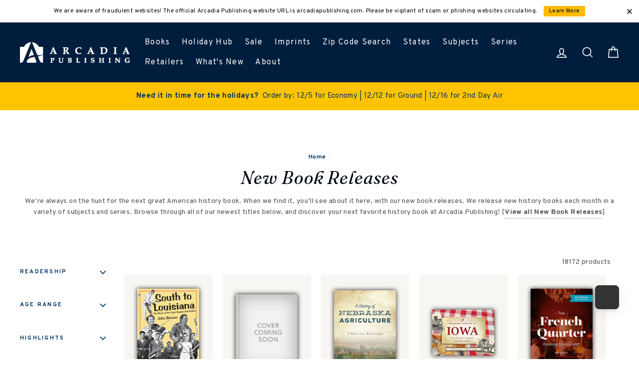

--- FILE ---
content_type: text/css
request_url: https://www.arcadiapublishing.com/cdn/shop/t/2/assets/arcadia-publishing.min.css?v=81894675520073931891764149695
body_size: 639
content:
@import url("https://fonts.googleapis.com/css2?family=Fraunces:ital,opsz,wght@0,9..144,100;0,9..144,400;0,9..144,600;0,9..144,700;1,9..144,100;1,9..144,400;1,9..144,600;1,9..144,700&family=Overpass:ital,wght@0,400;0,600;0,700;1,400;1,600;1,700&display=swap");@-webkit-keyframes slideUp{0%{transform:translateY(100%);opacity:0}100%{transform:translateY(0);opacity:1}}@keyframes slideUp{0%{transform:translateY(100%);opacity:0}100%{transform:translateY(0);opacity:1}}@-webkit-keyframes wideTransition{0%{width:0%;opacity:0}100%{width:100%;opacity:1}}@keyframes wideTransition{0%{width:0%;opacity:0}100%{width:100%;opacity:1}}:root{--supadu-override-type-base-stack: "Overpass", sans-serif;--supadu-override-type-header-stack: "Fraunces", sans-serif}h1{font-style:italic;color:#000814}h2{font-weight:100;color:#6b6b6b;font-size:30px}h3{color:#000814;font-size:20px}a{font-weight:bold}.site-header .site-nav__item{transition:0.3s all}.site-header .site-nav__item:hover{background-color:#fcec9f}.site-header .site-nav__item:hover a{color:#001d3d}.site-header .site-nav__item:hover a::after{display:none}.site-header .site-nav__link{font-weight:normal;letter-spacing:1.3px}.site-header .site-nav__dropdown a{font-weight:normal;letter-spacing:1.3px}.template-index .hero-slideshow .hero__text-content,.template-index .hero-slideshow .hero__title{color:#000814}.template-index .supafolio-book-carousel .section-header__link{top:0}.template-index .supafolio-book-carousel .js-supafolio-book-carousel-section .supafolio-grid-columns .sp__details{min-height:50px}.template-index .supafolio-book-carousel .js-supafolio-book-carousel-section .supafolio-grid-columns .sp__the-title{display:-webkit-box;-webkit-line-clamp:2;-webkit-box-orient:vertical;overflow:hidden}@media only screen and (max-width: 1023px){.template-index .supafolio-book-carousel .js-supafolio-book-carousel-section .supafolio-grid-columns .sp__the-title{line-height:16px}}#shopify-section-supadu-product-template span.product__description.js-product__description.desktop,#shopify-section-supadu-product-template .tab-pane{word-break:break-word}#shopify-section-supadu-product-template .middle-column .product__meta .product-vendor{margin-bottom:10px}.template-product .estimator-message--manual{margin-bottom:20px}.template-product #shopify-section-supadu-product-template .grid__item{-webkit-animation:none;animation:none;opacity:1;transform:none}.template-product #shopify-section-supadu-product-template .product-form__switch-format{background-color:#d3d3d3 !important}.template-product #shopify-section-supadu-product-template .product-form__switch-format .add-to-cart{background:#001d3d;color:white;font-size:14px;letter-spacing:0.035em}.template-product #shopify-section-supadu-product-template .product-form__switch-format .add-to-cart:disabled{background-color:#f6f6f6;color:#717174}.template-product #shopify-section-supadu-product-template .out_of_stock_message{color:#000814 !important;margin-bottom:0;font-weight:bold}.template-product #shopify-section-supadu-product-template #BIS_trigger{padding:20px 0;border-radius:10px;width:100%;margin-top:8px;background:#001d3d;color:white;font-size:14px;letter-spacing:0.035em}.template-product #shopify-section-supadu-product-template.hide-bis-trigger #BIS_trigger{display:none}.supapress-v3-search-template{color:#003566;font-weight:700}.supapress-v3-search-template .state{color:#505050;font-style:italic}.supapress-v3-search-template .grid-product__title{font-size:14px;letter-spacing:0.35px}.supapress-v3-search-template .grid-product__contributors{display:none}.supapress-v3-search-template .grid-product__price{font-size:11.9px !important}.supapress-v3-search-template .grid-product__format{display:none}.supapress-v3-search-template .supafolio-refinement-filter__header .icon-chevron-down{transform:scaleY(-1) !important}.supapress-v3-search-template .supafolio-refinement-filter__header.is-open .icon-chevron-down{transform:scaleY(1) !important}.supapress-v3-search-template .supafolio-refinement-filter__header:hover{cursor:pointer}@media (min-width: 769px){.template-collection .collection-content .grid__item--sidebar{width:25%}}@media (min-width: 1050px){.template-collection .collection-content .grid__item--sidebar{width:16.67%}}.template-collection .collection-content .grid__item--sidebar .collection-sidebar__group{border-top:none}.template-collection .collection-content .grid__item--sidebar .collection-sidebar__group .tag-list .tag a{padding-left:0;position:relative}.template-collection .collection-content .grid__item--sidebar .collection-sidebar__group .tag-list .tag a::before{border:none}.template-collection .collection-content .grid__item--sidebar .collection-sidebar__group .tag-list .tag--active a::before{background:transparent;content:"\2714";position:absolute;top:8px;left:-20px;color:#ccc}.template-collection .collection-content .grid__item--sidebar .collection-sidebar__group .tag-list .tag--active a:hover{text-decoration:line-through}.template-collection .collection-content .grid__item--sidebar .collection-sidebar__group .tag-list .tag--active a:hover::before{content:"\2718"}.template-collection .collection-content .grid__item--sidebar .drawer--is-open .collection-sidebar__group{padding-left:16px}.template-collection .collection-content .grid__item--sidebar .drawer--is-open .collection-sidebar__group .collapsible-content--sidebar.is-open{overflow:visible}@media (min-width: 769px){.template-collection .collection-content .grid__item--content{padding-left:17px;width:72%}}@media (min-width: 1050px){.template-collection .collection-content .grid__item--content{width:82%}}.template-collection .collection-content .grid__item--content .grid{margin-left:0}@media (max-width: 768px){.template-collection .collection-content .grid__item--content .collection-filter{justify-content:flex-start}}.template-collection .collection-content .grid__item--content .collection-filter__item--sort{display:none}.template-collection .collection-content .grid__item--content .collection-filter__item--count{order:1;text-align:end}.template-collection .collection-content .grid__item .supadu-product-grid__image-wrapper{position:relative;overflow:hidden;height:auto !important}.template-collection .collection-content .grid__item .supadu-product-grid__image-inner{flex-flow:column wrap}.template-collection .collection-content .grid__item .supadu-product-grid__image-outer{min-height:12.5rem;display:flex;flex-flow:column nowrap;align-items:center;justify-content:center}@media (min-width: 769px){.template-collection .collection-content .grid__item .supadu-product-grid__image-outer{min-height:17.5rem}}@media (min-width: 960px){.template-collection .collection-content .grid__item .supadu-product-grid__image-outer{min-height:14.375rem}}@media (min-width: 769px) and (max-width: 959px){.template-collection .collection-content .grid__item .supadu-product-grid__item{width:33.33%}}@media (min-width: 960px) and (max-width: 1023px){.template-collection .collection-content .grid__item .supadu-product-grid__item{width:25%}}


--- FILE ---
content_type: text/css
request_url: https://cdn.shopify.com/extensions/019afd75-3f7e-7ab5-86d8-dcf2e345536d/reconvert-shopify-extensions-398/assets/announcementBar-CcWwf-f2.css
body_size: 872
content:
.upsell-text-block{height:100%;width:-moz-fit-content;width:fit-content;overflow:hidden;word-break:break-all;overflow-wrap:break-all;-webkit-hyphens:auto;hyphens:auto;display:block;flex-direction:column;justify-content:flex-start;align-items:flex-start;align-self:flex-start;line-height:24px}.upsell-text-block p,.upsell-text-block h1,.upsell-text-block h2,.upsell-text-block h3,.upsell-text-block h4,.upsell-text-block h5,.upsell-text-block h6{margin:0;padding:0}.upsell-text-block--expanded{height:auto}.upsell-text-block--mobile{overflow:hidden;word-break:break-all;overflow-wrap:break-word;-webkit-hyphens:auto;hyphens:auto}.timer-unit{text-align:center;min-width:50px;width:auto;display:flex;flex-direction:column;align-items:center;justify-content:center;align-self:stretch;max-width:-moz-fit-content;max-width:fit-content;padding:5px;min-height:50px}.timerBackgroundColor_base{background-color:#fff!important}.timerBackgroundColor_subdued{background-color:#f6f6f6!important}.timerBackgroundColor_transparent{background-color:transparent!important}.timer-unit--subdued-bg{background-color:#f8f8f8}.timer-unit--white-bg{background-color:#fff}.timer-unit--base-radius{border-radius:8px}.timer-unit--small-radius{border-radius:4px}.timer-unit--base-border{border:1px solid #ddd}.timer-unit--no-border{border:none}.timer-unit__label{font-size:10px;color:#666;white-space:nowrap;padding:0 4px}.timer-unit__label--above{margin-top:0}.timer-unit__label--below{margin-bottom:0}.timer-unit__outside-container{display:flex;flex-direction:column;align-items:center;justify-content:center;min-height:50px;min-width:50px}.timer-unit__label--outside-above{margin-top:0;text-align:center;width:100%;white-space:nowrap;padding:0 4px}.timer-unit__label--outside-below{margin-bottom:0;text-align:center;width:100%;white-space:nowrap;padding:0 4px}.timer-unit__digit{font-size:12px;font-weight:550;color:#333;line-height:1;font-family:-apple-system,BlinkMacSystemFont,Segoe UI,Roboto,Helvetica,Arial,sans-serif,"Apple Color Emoji","Segoe UI Emoji",Segoe UI Symbol;white-space:nowrap}.timer-unit__digit--info{color:#000}.timer-unit__digit--subdued{color:#707070}.timer-unit__digit--accent{color:#1773b0}.timer-unit__digit--critical{color:#d91c1c}.timer-unit__digit--success{color:#4d7a50}.timer-unit__digit--warning{color:#8f6900}.timer-unit__separator{font-size:14px;font-weight:550;color:#333;font-family:-apple-system,BlinkMacSystemFont,Segoe UI,Roboto,Helvetica,Arial,sans-serif,"Apple Color Emoji","Segoe UI Emoji",Segoe UI Symbol;min-height:50px;display:flex;align-items:center;justify-content:center}.timer-unit__separator--info{color:#000}.timer-unit__separator--subdued{color:#707070}.timer-unit__separator--accent{color:#1773b0}.timer-unit__separator--critical{color:#d91c1c}.timer-unit__separator--success{color:#4d7a50}.timer-unit__separator--warning{color:#8f6900}.clock-block{display:flex;justify-content:center;align-items:stretch;flex:1;flex-wrap:wrap;height:auto;min-width:-moz-fit-content;min-width:fit-content}.clock-block--individual-frames{gap:5px}.clock-block--individual-frames .timer-unit{min-height:50px}.clock-block--individual-frames .timer-unit__separator--outside-above,.clock-block--individual-frames .timer-unit__separator--outside-below{max-height:50px}.timer-unit__outside-container.timer-unit__outside-container--above_digits{align-self:flex-end}.timer-unit__outside-container.timer-unit__outside-container--below_digits{align-self:flex-start}.timerBorder_none{border:none!important}.timerBorder_base{border:2px solid #e3e3e3!important}.timerBorder_dashed{border:2px dashed #e3e3e3!important}.timerBorder_dotted{border:2px dotted #e3e3e3!important}.timerBorderRadius_none{border-radius:0!important}.timerBorderRadius_base{border-radius:8px!important}.timerBorderRadius_small{border-radius:4px!important}.timerBorderRadius_large{border-radius:12px!important}.timerBorderRadius_fully_rounded{border-radius:36px!important}.timerBackgroundColor_white{background-color:#fff}.timerBackgroundColor_subdued{background-color:#f8f8f8}.clock-block__expired{background-color:#f8f8f8;border-radius:8px;padding:8px 12px;text-align:center;min-width:50px;min-height:50px;flex:1;border:1px solid #ddd;font-size:12px;color:#333;font-weight:700;display:flex;align-items:center;justify-content:center}.clock-block__expired--info{color:#000}.clock-block__expired--subdued{color:#707070}.clock-block__expired--accent{color:#1773b0}.clock-block__expired--critical{color:#d91c1c}.clock-block__expired--success{color:#4d7a50}.clock-block__expired--warning{color:#8f6900}@media (min-width: 769px){.clock-block__expired{padding:12px 16px;min-width:60px;font-size:14px}}.clock-block__expired-text{padding-top:6px}@media (max-width: 768px){.clock-block{max-width:120px;min-width:120px}}.upsell-close-button{background-color:transparent;border:none;color:#333;font-size:18px;cursor:pointer;z-index:1001;transition:color .2s ease}.upsell-close-button:hover{color:#666}@media (min-width: 769px){.upsell-close-button{top:20px;right:20px}}:root{--primary-color: #000000;--primary-hover-color: #333333;--secondary-color: #ffffff;--secondary-border-color: #000000;--secondary-hover-color: #f8f8f8;--text-color: #000000;--text-accent: #2c5aa0 !important;--text-subdued: #6d7175 !important;--text-info: #000000 !important;--text-success: #1a7f37 !important;--text-warning: #9a6700 !important;--text-critical: #d1242f !important;--extraTight: 8px}@keyframes slideDownExpand{0%{opacity:0;transform:translateY(-20px)}50%{opacity:.8;transform:translateY(-10px)}to{opacity:1;transform:translateY(0)}}@keyframes slideDownExpandDesktop{0%{opacity:0;transform:translateY(-20px)}50%{opacity:.8;transform:translateY(-10px)}to{opacity:1;transform:translateY(0)}}@keyframes fadeInContent{0%{opacity:0;transform:translateY(10px)}to{opacity:1;transform:translateY(0)}}.reconvert-announcement-bar{position:relative;z-index:1000;background-color:#f5f5f5;display:flex;align-items:flex-start;justify-content:flex-start;box-shadow:0 2px 8px #0000001a;flex-wrap:wrap;gap:12px;flex-direction:column}.announcement-bar--desktop{padding-top:14px;padding-bottom:14px;padding-right:80px;flex-wrap:nowrap;gap:var(--extraTight);flex-direction:row;height:100%;overflow:hidden}.reconvert-announcement-bar.announcement-bar--collapsed{height:100%;max-height:82px;overflow:hidden}.reconvert-announcement-bar.announcement-bar--expanded{height:auto;max-height:auto;overflow:visible}.announcement-bar--clickable{cursor:pointer}.announcement-bar__timer-container{display:flex;gap:6px;justify-content:flex-end;align-items:stretch;flex-shrink:0;animation:fadeInContent .8s ease-out .4s both}.announcement-bar__timer-container--expired{max-width:50%;flex-shrink:1}.announcement-bar__timer-container--desktop{gap:8px;justify-content:center;flex-shrink:0}.announcement-bar__timer-container--mobile{flex-shrink:1}.announcement-bar__mobile-row{display:flex;align-items:flex-start;justify-content:space-between;width:100%;gap:var(--extraTight);padding:21px 45px 21px 21px;animation:fadeInContent .8s ease-out .3s both}.announcement-bar__controls{display:flex;align-items:center;justify-content:flex-end;position:absolute;gap:12px;top:14px;right:21px}.announcement-bar__expand-button{cursor:pointer;line-height:0;display:flex;align-items:center;justify-content:center}@media (min-width: 769px){.announcement-bar{padding:16px 70px;flex-wrap:nowrap;gap:0}.announcement-bar__timer-container{gap:8px;justify-content:center}}.announcement-bar-container-desktop{display:flex;overflow:hidden;gap:10px;width:100%;margin:0 100px}.announcement-bar-container-mobile{display:flex;overflow:hidden;gap:10px;width:100%}


--- FILE ---
content_type: text/javascript
request_url: https://cdn.shopify.com/extensions/019afd75-3f7e-7ab5-86d8-dcf2e345536d/reconvert-shopify-extensions-398/assets/cartDrawer-Bq91SN_y.js
body_size: 3399
content:
import{r as x,g as yt,j as f,c as ht,a as ut,L as pt,A as wt,T as ft,b as St,R as _t,d as Et,l as ct}from"./index-m4vlxBI1.js";import{u as vt,t as dt,a as qt,g as A,r as Rt,A as Tt,c as lt,P as xt,b as gt}from"./PrePurchaseContext-DyNIuAu0.js";import{A as Dt}from"./announcementBar-CYMf1g3Y.js";const Pt=o=>{var h,q,u,E;if(o.isShadowRoot&&o.shadowRootSelector){let t=(h=document.querySelector(A(o.shadowRootSelector.type,o.shadowRootSelector.value)))==null?void 0:h.shadowRoot;((q=o==null?void 0:o.styleArray)==null?void 0:q.length)>0&&((u=o==null?void 0:o.styleArray)==null||u.forEach(p=>{var g,I;if(p.value==='footer[part="footer"]'&&window.innerWidth<=768&&((I=(g=window==null?void 0:window.Shopify)==null?void 0:g.theme)==null?void 0:I.theme_store_id)=="855")return;let c=t==null?void 0:t.querySelector(A(p.type,p.value));if(c){for(const C in p.styleObject)if(C in c.style){const oe=C;c.style[oe]=p.styleObject[oe]}}}))}else((E=o==null?void 0:o.styleArray)==null?void 0:E.length)>0&&o.styleArray.forEach(t=>{let p=document==null?void 0:document.querySelector(A(t.type,t.value));if(p){for(const c in t.styleObject)if(c in p.style){const g=c;p.style[g]=t.styleObject[g]}}})};function bt({cartId:o}){const{sections:h,error:q}=vt(),[u,E]=x.useState([]),[t,p]=x.useState(null),[c,g]=x.useState(null),I=x.useRef(new Map),C=x.useRef();if(x.useEffect(()=>{var $,W,U,K,M,O,H,F,j,z,N;let d=(W=($=window==null?void 0:window.Shopify)==null?void 0:$.theme)==null?void 0:W.theme_store_id;const B=(K=(U=window==null?void 0:window.Shopify)==null?void 0:U.theme)==null?void 0:K.schema_name,ne=((O=(M=window==null?void 0:window.Shopify)==null?void 0:M.theme)==null?void 0:O.schema_version)||"1.0.0";d=="568"&&ne<="6.0.3"&&(d=void 0);let S=null;d?S=dt(d):B?S=qt(B):S=dt("887"),S?(p(S),g(A(S.drawer.type,S.drawer.value))):console.warn("ThemeId or schemaName not found in mapping list"),(H=window==null?void 0:window.Shopify)!=null&&H.theme&&((j=(F=window==null?void 0:window.Shopify)==null?void 0:F.theme)==null?void 0:j.schema_version)<="6.0.3"&&((N=(z=window==null?void 0:window.Shopify)==null?void 0:z.theme)==null?void 0:N.schema_name)=="Symmetry"&&document.querySelectorAll(".line-item-property").forEach(G=>{var V,J;const L=(J=(V=G.querySelector(".line-item-property__label"))==null?void 0:V.textContent)==null?void 0:J.trim();["_pixelKey","pixelKey","_sectionId","_discount","_reconvertBundle"].includes((L==null?void 0:L.replace(":",""))||"")&&(G.style.display="none")})},[]),x.useEffect(()=>{var S,$,W,U,K,M,O,H,F,j,z,N,G,L,V,J,ie,ae,se,ce,de,le,me,ye,he,ue,pe,we,fe,Se,_e,Ee,ve,qe,Re,Te,xe,ge,De,Pe,be,Ae,Ie,Ce,Le,ke,Be,$e,We,Ue,Ke,Me,Oe,He,Fe,je,ze,Ne,Ge,Ve,Je,Qe,Xe,Ye,Ze;if(!t||!c||!(h!=null&&h.length))return;const d={PRE_TITLE:"1",POST_TITLE:"2",PRE_PRODUCT:"3",POST_PRODUCT:"4",PRE_SUBTOTAL:"5",POST_SUBTOTAL:"6",POST_CHECKOUT_BUTTON:"7"},B=()=>{var D,Q;const e=document.querySelector(c);if(!e)return;const r=!!document.querySelector(A(t.isEmpty.type,t.isEmpty.value));if(((Q=(D=window==null?void 0:window.Shopify)==null?void 0:D.theme)==null?void 0:Q.theme_store_id)=="1839"&&r)return;const v=r?"empty":"nonEmpty",k=C.current===!0?"empty":C.current===!1?"nonEmpty":null;k!==null&&k!==v&&([1,2,3,4,5,6,7].forEach(l=>{var w,R,a,P,T,X,Y,Z,ee,te,re;const n=`data-component-added-${k}-slot-${l}`,i=e.querySelector(`[${n}]`);if((w=document.querySelector(`#reconvert-slot-cartDrawer-${l}`))==null||w.remove(),i==null||i.removeAttribute(n),((a=(R=window==null?void 0:window.Shopify)==null?void 0:R.theme)==null?void 0:a.theme_store_id)=="855"&&(l===1||l===2)){const m=document.querySelector(c);(T=(P=m==null?void 0:m.shadowRoot)==null?void 0:P.querySelector(`#reconvert-slot-cartDrawer-${l}`))==null||T.remove();const _=(X=m==null?void 0:m.shadowRoot)==null?void 0:X.querySelector(`[${n}]`);_==null||_.removeAttribute(n)}if(((Z=(Y=window==null?void 0:window.Shopify)==null?void 0:Y.theme)==null?void 0:Z.theme_store_id)=="1765"&&(l===1||l===2)){const m=document.querySelector(c);(te=(ee=m==null?void 0:m.shadowRoot)==null?void 0:ee.querySelector(`#reconvert-slot-cartDrawer-${l}`))==null||te.remove();const _=(re=m==null?void 0:m.shadowRoot)==null?void 0:re.querySelector(`[${n}]`);_==null||_.removeAttribute(n)}}),I.current.clear(),E([])),C.current=r,Pt(r?t.extraCSS.emptyState:t.extraCSS.nonEmptyState),document.querySelectorAll(".reconvert-banner-icon svg *").forEach(l=>{l.style.fill="transparent"}),!r&&h.forEach(l=>{var T,X,Y,Z,ee,te,re,m,_,et,tt,rt,ot,nt,it,at;const n=d[l.subLocation];if(!n)return;const i={1:r?null:t==null?void 0:t.PRE_TITLE,2:r?null:t==null?void 0:t.POST_TITLE,3:r?null:(T=t==null?void 0:t.PRE_PRODUCT)==null?void 0:T.nonEmptyState,4:r?null:t==null?void 0:t.POST_PRODUCT,5:r?null:t==null?void 0:t.PRE_SUBTOTAL,6:r?null:t==null?void 0:t.POST_SUBTOTAL,7:r?null:(X=t==null?void 0:t.POST_CHECKOUT_BUTTON)==null?void 0:X.nonEmptyState}[n],w=e.querySelector(A(((Y=i==null?void 0:i.selector)==null?void 0:Y.type)||"class",((Z=i==null?void 0:i.selector)==null?void 0:Z.value)||"")),R=`data-component-added-${v}-slot-${n}`;if(!w||w.hasAttribute(R))return;let a=I.current.get(n);a||(a=document.createElement("div"),a.id=`reconvert-slot-cartDrawer-${n}`,a.style.display="block",I.current.set(n,a));const{shadowContent:P}=ht(a,`slot-${v}-${n}`);if(Object.assign(a.style,(i==null?void 0:i.style)||{}),i!=null&&i.insertPosition)if(((te=(ee=window==null?void 0:window.Shopify)==null?void 0:ee.theme)==null?void 0:te.theme_store_id)=="855"&&n=="1"){const y=(re=document.querySelector(c).shadowRoot)==null?void 0:re.querySelector("header");y==null||y.insertAdjacentElement("beforebegin",a)}else if(((_=(m=window==null?void 0:window.Shopify)==null?void 0:m.theme)==null?void 0:_.theme_store_id)=="855"&&n=="2"){const y=(et=document.querySelector(c).shadowRoot)==null?void 0:et.querySelector("header");y==null||y.insertAdjacentElement("beforeend",a)}else if(((rt=(tt=window==null?void 0:window.Shopify)==null?void 0:tt.theme)==null?void 0:rt.theme_store_id)=="1765"&&n=="1"){const y=(ot=document.querySelector(c).shadowRoot)==null?void 0:ot.querySelector("header");y==null||y.insertAdjacentElement("beforebegin",a)}else if(((it=(nt=window==null?void 0:window.Shopify)==null?void 0:nt.theme)==null?void 0:it.theme_store_id)=="1765"&&n=="2"){const y=(at=document.querySelector(c).shadowRoot)==null?void 0:at.querySelector("header");y==null||y.insertAdjacentElement("beforeend",a)}else w.insertAdjacentElement(i.insertPosition,a);else w.appendChild(a);w.setAttribute(R,"true"),E(b=>{if(b.some(st=>st.slotNo===n&&st.isEmpty===r))return b;const mt={element:P,container:null,slotNo:n,sectionData:l.subLocation,selectorObj:r?t.widthRefrence.emptyState:t.widthRefrence.nonEmptyState,isEmpty:r};return[...b,mt]})})};if(setTimeout(()=>{B()},0),(($=(S=window==null?void 0:window.Shopify)==null?void 0:S.theme)==null?void 0:$.theme_store_id)=="2926"){const e=document.querySelector("#popup-tool-note");e&&(e.style.display="none",(W=document.querySelector(".cart-tool-note"))==null||W.addEventListener("click",()=>{e.style.display="block"}),(U=document.querySelector("cart-cancel-popup"))==null||U.addEventListener("click",()=>{e.style.display="none"}),(K=document.querySelector("button.button.primary-button.apply-button"))==null||K.addEventListener("click",()=>{e.style.display="none"}),document.addEventListener("click",r=>{const s=r.target;e.style.display==="block"&&!e.contains(s)&&!s.closest(".cart-tool-note")&&(e.style.display="none")}))}if(((O=(M=window==null?void 0:window.Shopify)==null?void 0:M.theme)==null?void 0:O.theme_store_id)=="2481"||((F=(H=window==null?void 0:window.Shopify)==null?void 0:H.theme)==null?void 0:F.theme_store_id)=="3627"||((z=(j=window==null?void 0:window.Shopify)==null?void 0:j.theme)==null?void 0:z.theme_store_id)=="3623"||((G=(N=window==null?void 0:window.Shopify)==null?void 0:N.theme)==null?void 0:G.theme_store_id)=="3622"||((V=(L=window==null?void 0:window.Shopify)==null?void 0:L.theme)==null?void 0:V.theme_store_id)=="3628"||((ie=(J=window==null?void 0:window.Shopify)==null?void 0:J.theme)==null?void 0:ie.theme_store_id)=="3620"||((se=(ae=window==null?void 0:window.Shopify)==null?void 0:ae.theme)==null?void 0:se.theme_store_id)=="3624"||((de=(ce=window==null?void 0:window.Shopify)==null?void 0:ce.theme)==null?void 0:de.theme_store_id)=="3625"||((me=(le=window==null?void 0:window.Shopify)==null?void 0:le.theme)==null?void 0:me.theme_store_id)=="3626"||((he=(ye=window==null?void 0:window.Shopify)==null?void 0:ye.theme)==null?void 0:he.theme_store_id)=="3621"){const e=()=>{const v=document.querySelector(".cart-drawer__header");v&&(v.style.flexWrap="wrap")};e();const r=new MutationObserver(()=>{e()}),s=document.querySelector(".cart-drawer")||document.body;s&&r.observe(s,{childList:!0,subtree:!0})}if(((pe=(ue=window==null?void 0:window.Shopify)==null?void 0:ue.theme)==null?void 0:pe.theme_store_id)=="855"){const e=document.querySelector("cart-drawer#cart-drawer"),r=(we=e.shadowRoot)==null?void 0:we.querySelector("header");r&&(r.style.flexWrap="wrap");const s=(fe=e.shadowRoot)==null?void 0:fe.querySelector('div[part="content"]');s&&window.innerWidth<=768&&s.style.setProperty("grid-auto-rows","unset","important")}if((((_e=(Se=window==null?void 0:window.Shopify)==null?void 0:Se.theme)==null?void 0:_e.theme_store_id)=="857"||((ve=(Ee=window==null?void 0:window.Shopify)==null?void 0:Ee.theme)==null?void 0:ve.theme_store_id)=="847")&&Array.from({length:7},(r,s)=>`reconvert-slot-cartDrawer-${s+1}`).map(r=>document.getElementById(r)).filter(Boolean).forEach(r=>{r==null||r.addEventListener("click",s=>{s.stopPropagation()})}),((Re=(qe=window==null?void 0:window.Shopify)==null?void 0:qe.theme)==null?void 0:Re.theme_store_id)=="868"){const e=document.querySelector(".drawer__head"),r=e.querySelector(".drawer__close");e.style.flexWrap="wrap",r.style.top="50px"}if(((xe=(Te=window==null?void 0:window.Shopify)==null?void 0:Te.theme)==null?void 0:xe.theme_store_id)=="1190"){const e=document.querySelector("div.h-stack.items-center.justify-between");e&&e.style&&(e.style.flexWrap="wrap")}if(((De=(ge=window==null?void 0:window.Shopify)==null?void 0:ge.theme)==null?void 0:De.theme_store_id)=="1651"||((be=(Pe=window==null?void 0:window.Shopify)==null?void 0:Pe.theme)==null?void 0:be.theme_store_id)=="1826"){const e=document.querySelector("#site-cart-sidebar .sidebar__header");e&&(e.style.flexWrap="wrap")}if(((Ie=(Ae=window==null?void 0:window.Shopify)==null?void 0:Ae.theme)==null?void 0:Ie.theme_store_id)=="847"){const e=document.querySelector("#CartDrawerForm .drawer__fixed-header");e&&(e.style.minHeight="auto")}if(((Le=(Ce=window==null?void 0:window.Shopify)==null?void 0:Ce.theme)==null?void 0:Le.theme_store_id)=="2239"){const e=document.querySelector("#CartDrawer .drawer__header");e&&(e.style.flexWrap="wrap")}if(((Be=(ke=window==null?void 0:window.Shopify)==null?void 0:ke.theme)==null?void 0:Be.theme_store_id)=="568"){const e=document.querySelector(".cart-drawer__header");e&&(e.style.flexWrap="wrap")}if(((We=($e=window==null?void 0:window.Shopify)==null?void 0:$e.theme)==null?void 0:We.theme_store_id)=="1621"){const e=document.querySelector(".quick-cart__header");e&&(e.style.flexWrap="wrap")}if(((Ke=(Ue=window==null?void 0:window.Shopify)==null?void 0:Ue.theme)==null?void 0:Ke.theme_store_id)=="739"){const e=document.querySelector(".cart__drawer .drawer__top");e&&(e.style.flexWrap="wrap",e.style.height="auto")}if(((Oe=(Me=window==null?void 0:window.Shopify)==null?void 0:Me.theme)==null?void 0:Oe.theme_store_id)=="1657"){const e=document.querySelector("#cart-drawer .drawer__header");e&&(e.style.flexWrap="wrap")}if(((Fe=(He=window==null?void 0:window.Shopify)==null?void 0:He.theme)==null?void 0:Fe.theme_store_id)=="1651"){const e=document.querySelector(".sidebar__body .sidebar-large-padding");e&&(e.style.padding="30px")}if(((ze=(je=window==null?void 0:window.Shopify)==null?void 0:je.theme)==null?void 0:ze.theme_store_id)=="910"){const e=document.querySelector(".mt-auto.border-t-gridline.border-gridline-color.bg-scheme-background"),r=document.querySelector(".sticky.top-0.z-1.flex.items-center.justify-between");e&&(e.style.zIndex="1000",r.style.flexWrap="wrap",r.style.zIndex="1000")}return(((Ge=(Ne=window==null?void 0:window.Shopify)==null?void 0:Ne.theme)==null?void 0:Ge.theme_store_id)=="857"||((Je=(Ve=window==null?void 0:window.Shopify)==null?void 0:Ve.theme)==null?void 0:Je.theme_store_id)=="847"||((Xe=(Qe=window==null?void 0:window.Shopify)==null?void 0:Qe.theme)==null?void 0:Xe.schema_name)=="Impulse"||((Ze=(Ye=window==null?void 0:window.Shopify)==null?void 0:Ye.theme)==null?void 0:Ze.schema_name)=="Motion")&&Array.from({length:7},(r,s)=>`reconvert-slot-cartDrawer-${s+1}`).map(r=>document.getElementById(r)).filter(Boolean).forEach(r=>{r==null||r.addEventListener("click",s=>{s.stopPropagation()})}),new MutationObserver(e=>{var v,k;const r=((k=(v=window==null?void 0:window.Shopify)==null?void 0:v.theme)==null?void 0:k.theme_store_id)=="1657",s=[1,2,3,4,5,6,7].every(D=>document.querySelector(`[data-component-added-nonEmpty-slot-${D}]`));r&&s||e.forEach(D=>{var Q,l,n,i,w;(D.type==="childList"||D.type==="attributes")&&(B(),(Q=window==null?void 0:window.Shopify)!=null&&Q.theme&&((n=(l=window==null?void 0:window.Shopify)==null?void 0:l.theme)==null?void 0:n.schema_version)<="6.0.3"&&((w=(i=window==null?void 0:window.Shopify)==null?void 0:i.theme)==null?void 0:w.schema_name)=="Symmetry"&&document.querySelectorAll(".line-item-property").forEach(R=>{var P,T;const a=(T=(P=R.querySelector(".line-item-property__label"))==null?void 0:P.textContent)==null?void 0:T.trim();["_pixelKey","pixelKey","_sectionId","_discount","_reconvertBundle"].includes((a==null?void 0:a.replace(":",""))||"")&&(R.style.display="none")}))})}).observe(document.body,{childList:!0,attributes:!0,subtree:!0}),()=>{}},[t,c,h,o]),q)return null;const oe=x.useMemo(()=>yt(!0),[]);return f.jsx(f.Fragment,{children:u.map(d=>d.element&&d.selectorObj&&Rt.createPortal(f.jsx(Tt,{sectionId:`cartDrawer-slot-${d.slotNo}`,selectorObject:d.selectorObj,selector:A(d.selectorObj.type,d.selectorObj.value),selectedSection:{id:"cat-drawer",colorScheme:oe},sectionsData:d.sectionData},d.slotNo),d.element))})}const{features:At}=ut,{clientKey:It}=At.launchDarkly,Ct=async()=>{var u,E,t;const o=await Et(),h={...ct,initialContext:{...ct.initialContext,cartId:o??""}},q={initialContext:{platformStoreId:(u=window==null?void 0:window.location)==null?void 0:u.hostname,checkoutId:gt(),currency:(t=(E=window==null?void 0:window.shopifySettings)==null?void 0:E.shopConfig)==null?void 0:t.visitorCurrency}};return{loggerConfig:h,activityConfig:q,cartId:o}},Lt=async()=>{try{console.log("cartDrawer");const{loggerConfig:o,activityConfig:h,cartId:q}=await Ct(),u=document.createElement("div");u.id="reconvert-slot-announcement",u.style.display="block",document.body.insertBefore(u,document.body.firstChild),lt(u).render(f.jsx(Dt,{activityConfig:h}));const t=document.createElement("div");t.id="reconvert-slot-cartDrawer",t.style.display="block",lt(t).render(f.jsx(pt,{config:o,children:f.jsx(wt,{config:h,children:f.jsx(ft,{initialLanguage:"en",dashboardLanguage:"en",children:f.jsx(St,{children:f.jsx(_t,{clientSideID:It,reactOptions:{useCamelCaseFlagKeys:!1},children:f.jsx(xt,{slotNo:"1",locationType:"PRE_PURCHASE_CART_DRAWER_PAGE",children:f.jsx(bt,{cartId:q})})})})})})}))}catch(o){console.error("Error mounting React app:",o)}};Lt();
